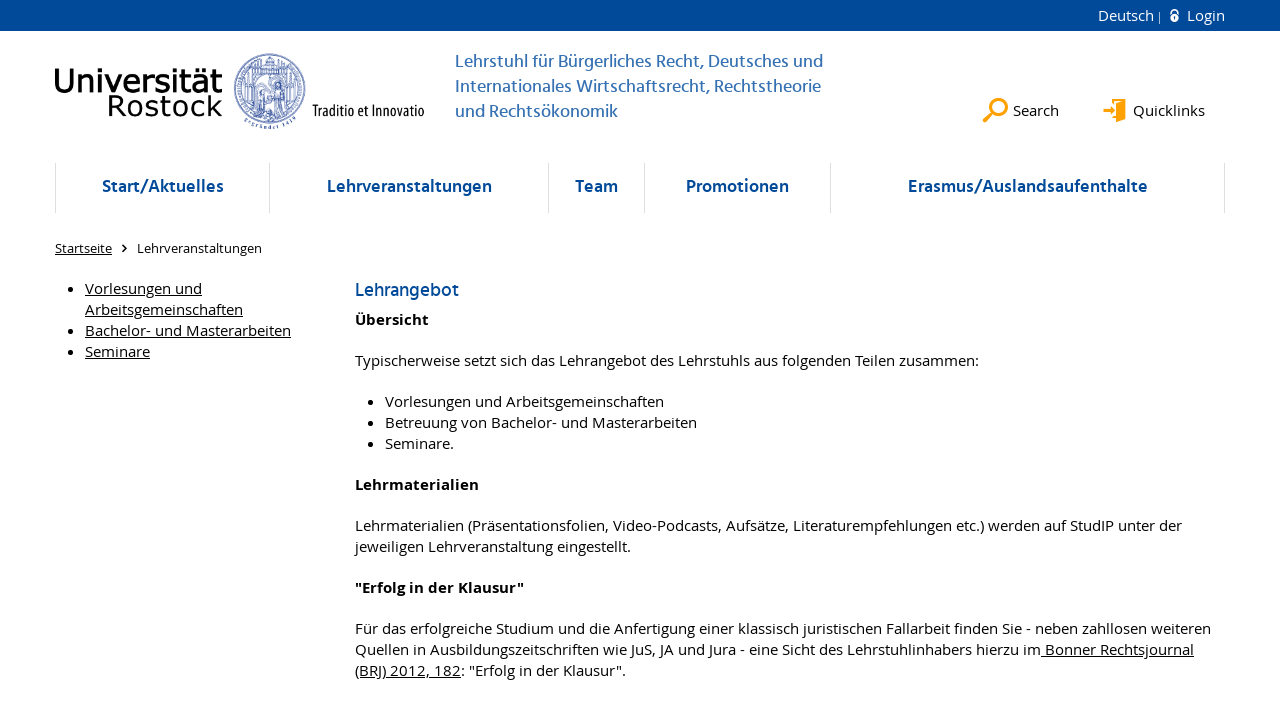

--- FILE ---
content_type: text/html; charset=utf-8
request_url: https://www.rehberg.uni-rostock.de/en/lehrveranstaltungen/
body_size: 3516
content:
<!DOCTYPE html>
<html lang="en">
<head>

<meta charset="utf-8">
<!-- 
	This website is powered by TYPO3 - inspiring people to share!
	TYPO3 is a free open source Content Management Framework initially created by Kasper Skaarhoj and licensed under GNU/GPL.
	TYPO3 is copyright 1998-2026 of Kasper Skaarhoj. Extensions are copyright of their respective owners.
	Information and contribution at https://typo3.org/
-->




<meta name="generator" content="TYPO3 CMS">
<meta name="robots" content="index,follow">
<meta name="keywords" content="Universität,Rostock">
<meta name="description" content="Universität Rostock">
<meta name="author" content="Universität Rostock">
<meta name="twitter:card" content="summary">
<meta name="revisit-after" content="7 days">
<meta name="abstract" content="Universität Rostock">


<link rel="stylesheet" href="/typo3temp/assets/themehsmv/css/import-26a22ba3b0ae18c280a10f7e027b6e4055373b1b13489baaae6641737cfb72ca.css?1762519182" media="all">


<script src="/_assets/148958ec84de2f1bdb5fa5cc04e33673/Contrib/JsLibs/modernizr.min.js?1761648044"></script>
<script src="/_assets/148958ec84de2f1bdb5fa5cc04e33673/Contrib/JsLibs/jquery-3.6.4.min.js?1761648044"></script>



<title>Lehrveranstaltungen - Lehrstuhl für Bürgerliches Recht, Deutsches und Internationales Wirtschaftsrecht, Rechtstheorie und Rechtsökonomik - University of Rostock</title>
<meta http-equiv="X-UA-Compatible" content="IE=edge">
<meta name="viewport" content="width=device-width, initial-scale=1.0, user-scalable=yes"><script type="text/javascript">function obscureAddMid() { document.write('@'); } function obscureAddEnd() { document.write('.'); }</script>
<link rel="canonical" href="https://www.rehberg.uni-rostock.de/en/lehrveranstaltungen/"/>
</head>
<body id="page-131783" class="pagets__CenterContent">
<a class="skip-to-content-link button" href="#main" title="Skip to main content">
	Skip to main content
</a>
<a class="skip-to-content-link button" href="#footer" title="Skip to footer">
	Skip to footer
</a>


<div class="topbar" role="navigation" aria-label="Meta">
	<div class="topbar__wrapper">
		<div class="grid">
			<div class="grid__column grid__column--xs-12">
				<div>
					
						
							<a href="/lehrveranstaltungen/" title="Deutsch" hreflang="de-DE">
								Deutsch
							</a>
						
					
						
					

					
							
									
										<a class="login-link" title="Login on this page" href="/en/login/?redirect_url=%2Fen%2Flehrveranstaltungen%2F&amp;cHash=056c77a5419b9f0f2ee886f49f497a82">
											Login
										</a>
									
								
						

				</div>
			</div>
		</div>
	</div>
</div>


<div id="quicklinks" tabindex="0" class="navigation-slidecontainer navigation-slidecontainer--quicklinks">
			<div class="navigation-slidecontainer__content">
				<button class="close-button navigation-slidecontainer__close" aria-label="Close"></button>
				<div class="grid">
					<div class="grid__column grid__column--md-8 grid__column--md-push-4"></div>
				</div>
			</div>
		</div>


	<div id="search" class="navigation-slidecontainer navigation-slidecontainer--search">
	<div class="navigation-slidecontainer__content">
		<button class="close-button navigation-slidecontainer__close" aria-label="Close"></button>
		<div class="grid">
			<div class="grid__column grid__column--md-8 grid__column--md-push-4">
				<form action="/en/suche/" enctype="multipart/form-data" method="get">
					<label class="h3-style" for="search-field">Search</label>
					<input type="text" name="tx_solr[q]" id="search-field" />
					<button class="button button--red" type="submit" name="Submit">Submit</button>
				</form>
			</div>
		</div>
	</div>
</div>




		<header class="header">
			<div class="header__content">
				
	<div class="header__top-wrapper">
		<div class="logo"><a href="https://www.uni-rostock.de/en/" class="logo-main" aria-label="Go to homepage"><img src="/_assets/907c87f83a7758bda0a4fba273a558a9/Images/rostock_logo.png" width="800" height="174"   alt="Universität Rostock" ></a></div>

		<div class="organization">
			
					
						<a href="/en/">
							<h3>Lehrstuhl für Bürgerliches Recht, Deutsches und Internationales Wirtschaftsrecht, Rechtstheorie und Rechtsökonomik</h3>
						</a>
					
				
		</div>

		<div class="header__submenu">
	<ul class="header-submenu">
		<li class="header-submenu__item"><button aria-expanded="false" aria-controls="search" data-content="search" class="header-submenu__icon header-submenu__icon--search"><span>Search</span></button></li>
		<li class="header-submenu__item"><button aria-expanded="false" aria-controls="quicklinks" data-content="quicklinks" class="header-submenu__icon header-submenu__icon--quicklinks"><span>Quicklinks</span></button></li>
	</ul>
</div>
	</div>
	<div class="mobile-toggle">
	<ul class="navigation-list navigation-list--mobile-toggle navigation-list--table">
		<li class="navigation-list__item"><button id="mobile-toggle" class="mobile-toggle__icon mobile-toggle__icon--bars">Menu</button></li>
		<li class="navigation-list__item"><button data-content="search" class="mobile-toggle__icon mobile-toggle__icon--search">Search</button></li>
		<li class="navigation-list__item"><button data-content="quicklinks" class="mobile-toggle__icon mobile-toggle__icon--quicklinks">Quicklinks</button></li>
	</ul>
</div>
	
	<nav id="nav" aria-label="Main" class="navigation">
		<ul class="navigation-list navigation-list--table navigation-list--fluid">
			
				
				
				
				

				<li class="navigation-list__item navigation-list__item--level-1" data-dropdown="false">
					
							
	
			<a href="/en/" class="navigation-list__link">Start/Aktuelles</a>
		

						
				</li>
			
				
				
				
				

				<li class="navigation-list__item navigation-list__item--level-1" data-dropdown="false">
					
							
	
			<a href="/en/lehrveranstaltungen/" class="navigation-list__link">Lehrveranstaltungen</a>
		

						
				</li>
			
				
				
				
				

				<li class="navigation-list__item navigation-list__item--level-1" data-dropdown="false">
					
							
	
			<a href="/en/team/" class="navigation-list__link">Team</a>
		

						
				</li>
			
				
				
				
				

				<li class="navigation-list__item navigation-list__item--level-1" data-dropdown="false">
					
							
	
			<a href="/en/promotionen/" class="navigation-list__link">Promotionen</a>
		

						
				</li>
			
				
				
				
				

				<li class="navigation-list__item navigation-list__item--level-1" data-dropdown="false">
					
							
	
			<a href="/en/erasmusauslandsaufenthalte/" class="navigation-list__link">Erasmus/Auslandsaufenthalte</a>
		

						
				</li>
			
		</ul>
	</nav>







			</div>
		</header>
	




	
		<div class="container" role="navigation" aria-label="Breadcrumb"><ul class="breadcrumb"><li class="breadcrumb__item"><a href="/en/"><span>Startseite</span></a></li><li class="breadcrumb__item"><span>Lehrveranstaltungen</span></li></ul></div>
	


<!--TYPO3SEARCH_begin-->

		<div class="container">
			
		<main id="main" class="main-content">
	<div id="c1131111" class="grid csc-frame csc-frame-default csc-frame--type-b13-2cols-with-header-container">
		
    <div class="grid__column grid__column--md-3">
        
            
                
<div id="c1131113" class="csc-frame csc-frame-default frame-type-text frame-layout-0"><ul><li><a href="/en/lehrveranstaltungen/vorlesungen-und-arbeitsgemeinschaften/" title="Öffnet internen Link" class="internal-link">Vorlesungen und Arbeitsgemeinschaften</a></li><li><a href="/en/lehrveranstaltungen/bachelor-und-masterarbeiten/" title="Öffnet internen Link" class="internal-link">Bachelor- und Masterarbeiten</a></li><li><a href="/en/lehrveranstaltungen/seminare/" title="Öffnet internen Link" class="internal-link">Seminare</a></li></ul></div>



            
        
    </div>

    <div class="grid__column grid__column--md-9">
        
            
                
<div id="c1131115" class="csc-frame csc-frame-default frame-type-text frame-layout-0"><div class="csc-header"><h3 class="">
				Lehrangebot
			</h3></div><p><strong>Übersicht</strong></p><p>Typischerweise setzt sich das Lehrangebot des Lehrstuhls aus folgenden Teilen zusammen:</p><ul><li>Vorlesungen und Arbeitsgemeinschaften</li><li>Betreuung von Bachelor- und Masterarbeiten</li><li>Seminare.</li></ul><p><strong>Lehrmaterialien</strong></p><p>Lehrmaterialien (Präsentationsfolien, Video-Podcasts, Aufsätze, Literaturempfehlungen etc.) werden auf StudIP unter der jeweiligen Lehrveranstaltung eingestellt.</p><p><strong>"Erfolg in der Klausur"</strong></p><p>Für das erfolgreiche Studium und die Anfertigung einer klassisch juristischen Fallarbeit finden Sie - neben zahllosen weiteren Quellen in Ausbildungszeitschriften wie JuS, JA und Jura - eine Sicht des Lehrstuhlinhabers hierzu im<a href="http://www.bonner-rechtsjournal.de/fileadmin/pdf/Artikel/2012_02/BRJ_182_2012_Rehberg.pdf" target="_blank" title="Öffnet internen Link" class="external-link" rel="noreferrer"> Bonner Rechtsjournal (BRJ) 2012, 182</a>: "Erfolg in der Klausur".</p></div>



            
        
    </div>

	</div>

</main>
	
		</div>
	
<!--TYPO3SEARCH_end-->

<footer id="footer" class="footer footer--padding-bottom">
	<div class="footer-column footer-column--dark">
		<div class="footer__content-wrapper">

			<div class="grid">
				<div class="grid__column grid__column--xs-12 grid__column--sm-12 grid__column--md-9">
					
	<div id="c1000041" class="grid csc-frame csc-frame-default csc-frame--type-b13-3cols-with-header-container">
		
    <div class="grid__column grid__column--md-4">
        
            
                
<div id="c1000039" class="csc-frame csc-frame-default frame-type-text frame-layout-0"><div class="csc-header"><h4 class="">
				Kontakt
			</h4></div><p>Universität Rostock<br>Juristische Fakultät<br>Ulmenstraße 69, Haus 3<br>D - 18057 Rostock<br>Tel.: +49 381 498 8111 (Sekretariat)  </p></div>



            
        
    </div>
    <div class="grid__column grid__column--md-4">
        
            
                
<div id="c1000037" class="csc-frame csc-frame-default frame-type-menu_subpages frame-layout-0"><div class="csc-header"><h4 class="">
				Service
			</h4></div><ul class="csc-menu"><li><a href="/en/footer/imprint/" title="Imprint"><span>Imprint</span></a></li><li><a href="/en/footer/privacy/" title="Privacy"><span>Privacy</span></a></li><li><a href="/en/footer/barrierefreiheit/" title="Barrierefreiheit"><span>Barrierefreiheit</span></a></li><li><a href="/en/footer/maps/" title="Maps"><span>Maps</span></a></li></ul></div>



            
        
    </div>

    <div class="grid__column grid__column--md-4">
        
    </div>

	</div>


				</div>
				<div class="grid__column grid__column--xs-12 grid__column--sm-12 grid__column--md-3">
					
	<h4>Social Media</h4>
	<ul class="socialmedia-list">
		
			<li class="socialmedia-list__item">
				<a class="social-link social-link--facebook" title="Facebook" target="_blank" href="https://www.facebook.com/universitaet.rostock/">Facebook</a>
			</li>
		
		
		
		
		
			<li class="socialmedia-list__item">
				<a class="social-link social-link--youtube" title="YouTube" target="_blank" href="https://www.youtube.com/user/unirostock/">YouTube</a>
			</li>
		
		
			<li class="socialmedia-list__item">
				<a class="social-link social-link--instagram" title="Instagram" target="_blank" href="https://www.instagram.com/unirostock/">Instagram</a>
			</li>
		
		
	</ul>

				</div>
			</div>

			<div class="footer-bottom">
				<div class="footer-bottom__copyright">
					<p>&copy;&nbsp;2026&nbsp; Universität Rostock</p>
				</div>
			</div>

		</div>
	</div>
</footer>


	
		<div role="navigation" aria-label="To top">
			<button id="scrollTop" class="scrollTop scrollTop--align-right" title="back to top">back to top</button>
		</div>
<script src="/_assets/148958ec84de2f1bdb5fa5cc04e33673/JavaScript/facet_daterange_controller.js?1761648044"></script>
<script src="/_assets/948410ace0dfa9ad00627133d9ca8a23/JavaScript/Powermail/Form.min.js?1760518844" defer="defer"></script>
<script src="/_assets/148958ec84de2f1bdb5fa5cc04e33673/JavaScript/Helper.js?1761648044"></script>
<script src="/_assets/148958ec84de2f1bdb5fa5cc04e33673/JavaScript/main-menu.js?1761648044"></script>
<script src="/_assets/148958ec84de2f1bdb5fa5cc04e33673/JavaScript/header-submenu.js?1761648044"></script>
<script src="/_assets/148958ec84de2f1bdb5fa5cc04e33673/JavaScript/SearchFilterController.js?1761648044"></script>
<script src="/_assets/148958ec84de2f1bdb5fa5cc04e33673/JavaScript/VideoController.js?1761648044"></script>
<script src="/_assets/148958ec84de2f1bdb5fa5cc04e33673/JavaScript/jquery.accordion.js?1763459096"></script>
<script src="/_assets/148958ec84de2f1bdb5fa5cc04e33673/JavaScript/slick.min.js?1761648044"></script>
<script src="/_assets/148958ec84de2f1bdb5fa5cc04e33673/JavaScript/jquery.touchSwipe.min.js?1761648044"></script>
<script src="/_assets/148958ec84de2f1bdb5fa5cc04e33673/JavaScript/jquery.magnific-popup.min.js?1761648044"></script>
<script src="/_assets/148958ec84de2f1bdb5fa5cc04e33673/JavaScript/lightbox-init.js?1761648044"></script>
<script src="/_assets/148958ec84de2f1bdb5fa5cc04e33673/JavaScript/scroll-top.js?1761648044"></script>


</body>
</html>